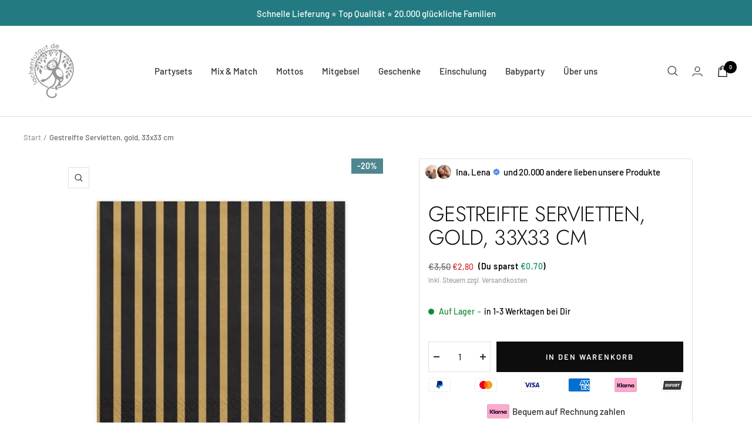

--- FILE ---
content_type: text/javascript; charset=utf-8
request_url: https://www.lachentutgut.de/products/servietten-streifen.js
body_size: 400
content:
{"id":6714463125582,"title":"Gestreifte Servietten, gold, 33x33 cm","handle":"servietten-streifen","description":"\u003cp\u003e\u003cstrong\u003eServietten\u003c\/strong\u003e\u003cbr\u003e\u003cspan\u003e3-lagig\u003c\/span\u003e\u003cbr\u003e\u003c\/p\u003e\n\u003cp\u003e\u003cstrong\u003eGröße:\u003c\/strong\u003e \u003cbr\u003eca. 33 x 33cm\u003c\/p\u003e\n\u003cp\u003e\u003cstrong\u003eLebensmittelgeeignet:\u003c\/strong\u003e \u003cbr\u003eJa\u003c\/p\u003e\n\u003cp\u003e\u003cstrong\u003eMaterial:\u003c\/strong\u003e \u003cbr\u003ePapier\u003c\/p\u003e\n\u003cp\u003e\u003cstrong\u003eHergestellt in:\u003c\/strong\u003e \u003cbr\u003ePolen\u003c\/p\u003e\n\u003cp\u003e\u003cspan data-mce-fragment=\"1\"\u003e\u003cstrong\u003eHersteller:\u003c\/strong\u003e Party Deco \u003c\/span\u003e\u003c\/p\u003e\n\u003cp\u003e\u003cspan data-mce-fragment=\"1\"\u003ehttps:\/\/partydeco.pl\u003c\/span\u003e\u003c\/p\u003e\n\u003cp\u003e\u003cstrong\u003eLieferumfang:\u003c\/strong\u003e \u003cbr\u003e20 Servietten\u003c\/p\u003e\n\u003cp\u003e\u003cstrong\u003eAllgemeine Hinweise:\u003c\/strong\u003e \u003cbr\u003eFarbe und Design können herstellungs- und darstellungsbedingt abweichen. \u003cbr\u003eDie Lieferung erfolgt ohne Dekoration\u003c\/p\u003e","published_at":"2024-10-09T22:52:32+02:00","created_at":"2022-03-06T20:16:27+01:00","vendor":"Partydeco","type":"","tags":["Serviette"],"price":280,"price_min":280,"price_max":280,"available":true,"price_varies":false,"compare_at_price":350,"compare_at_price_min":350,"compare_at_price_max":350,"compare_at_price_varies":false,"variants":[{"id":39707082260558,"title":"Default Title","option1":"Default Title","option2":null,"option3":null,"sku":"5902230768994","requires_shipping":true,"taxable":true,"featured_image":null,"available":true,"name":"Gestreifte Servietten, gold, 33x33 cm","public_title":null,"options":["Default Title"],"price":280,"weight":0,"compare_at_price":350,"inventory_management":"shopify","barcode":"5902230768994","requires_selling_plan":false,"selling_plan_allocations":[]}],"images":["\/\/cdn.shopify.com\/s\/files\/1\/0553\/9577\/8638\/files\/Untitleddesign-53.png?v=1727603847"],"featured_image":"\/\/cdn.shopify.com\/s\/files\/1\/0553\/9577\/8638\/files\/Untitleddesign-53.png?v=1727603847","options":[{"name":"Title","position":1,"values":["Default Title"]}],"url":"\/products\/servietten-streifen","media":[{"alt":null,"id":41761582645513,"position":1,"preview_image":{"aspect_ratio":1.0,"height":1080,"width":1080,"src":"https:\/\/cdn.shopify.com\/s\/files\/1\/0553\/9577\/8638\/files\/Untitleddesign-53.png?v=1727603847"},"aspect_ratio":1.0,"height":1080,"media_type":"image","src":"https:\/\/cdn.shopify.com\/s\/files\/1\/0553\/9577\/8638\/files\/Untitleddesign-53.png?v=1727603847","width":1080}],"requires_selling_plan":false,"selling_plan_groups":[]}